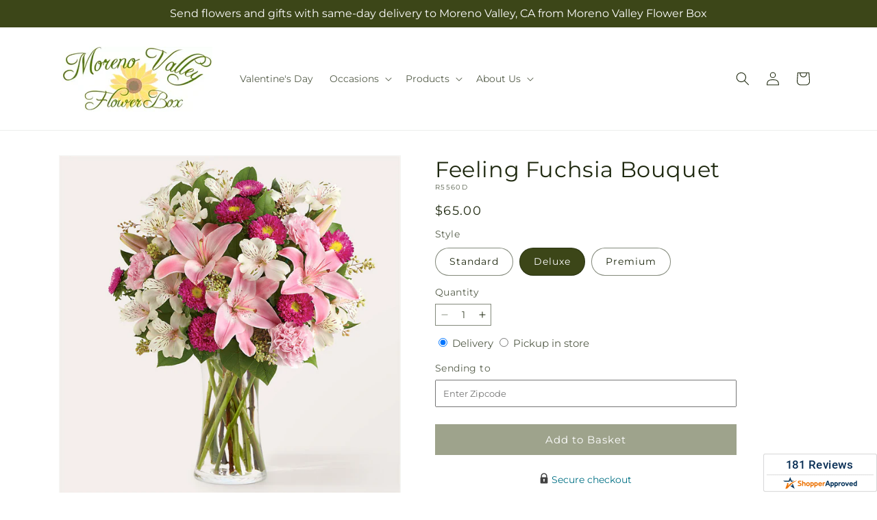

--- FILE ---
content_type: text/html; charset=utf-8
request_url: https://morenovalleyflowerbox.com/products/feeling-fuchsia-bouquet-prd-r5560?variant=44673396310173&section_id=template--20222706090141__main
body_size: 11476
content:
<section id="shopify-section-template--20222706090141__main" class="shopify-section section ftd-main-product"><script src="//morenovalleyflowerbox.com/cdn/shop/t/83/assets/dayjs.min.js?v=146331994358120058901767853835" defer="defer"></script>
<script src="//morenovalleyflowerbox.com/cdn/shop/t/83/assets/dayjs-utc.min.js?v=21853670281201569981767853835" defer="defer"></script>
<script src="//morenovalleyflowerbox.com/cdn/shop/t/83/assets/dayjs-timezone.min.js?v=143404463123059131011767853834" defer="defer"></script>
<script src="//morenovalleyflowerbox.com/cdn/shop/t/83/assets/dayjs-compare.min.js?v=170429091854722561851767853835" defer="defer"></script>
<script src="//morenovalleyflowerbox.com/cdn/shop/t/83/assets/dayjs-format.min.js?v=107140612696697062631767853836" defer="defer"></script>


<section
  id="MainProduct-template--20222706090141__main"
  class="page-width section-template--20222706090141__main-padding gradient color-scheme-1"
  data-section="template--20222706090141__main"
  data-product-id="7963620966557"
  data-update-url="true"
  data-url="/products/feeling-fuchsia-bouquet-prd-r5560"
  
    data-zoom-on-hover
  
>
  <link href="//morenovalleyflowerbox.com/cdn/shop/t/83/assets/section-main-product.css?v=67172036876768548111767853833" rel="stylesheet" type="text/css" media="all" />
  <link href="//morenovalleyflowerbox.com/cdn/shop/t/83/assets/ftd-section-main-product.css?v=84380129506450788211767853835" rel="stylesheet" type="text/css" media="all" />
  <link href="//morenovalleyflowerbox.com/cdn/shop/t/83/assets/component-accordion.css?v=140281534141990171611767853833" rel="stylesheet" type="text/css" media="all" />
  <link href="//morenovalleyflowerbox.com/cdn/shop/t/83/assets/component-price.css?v=175693878407596463691767853834" rel="stylesheet" type="text/css" media="all" />
  <link href="//morenovalleyflowerbox.com/cdn/shop/t/83/assets/component-slider.css?v=127501198930448460301767853834" rel="stylesheet" type="text/css" media="all" />
  <link href="//morenovalleyflowerbox.com/cdn/shop/t/83/assets/component-rating.css?v=36163645063599449881767853835" rel="stylesheet" type="text/css" media="all" />
  <link href="//morenovalleyflowerbox.com/cdn/shop/t/83/assets/component-deferred-media.css?v=7091629309437392741767853835" rel="stylesheet" type="text/css" media="all" />

  
    <link href="//morenovalleyflowerbox.com/cdn/shop/t/83/assets/component-product-variant-picker.css?v=26339001650995779211767853835" rel="stylesheet" type="text/css" media="all" />
    <link href="//morenovalleyflowerbox.com/cdn/shop/t/83/assets/component-swatch-input.css?v=141008503003294315641767853836" rel="stylesheet" type="text/css" media="all" />
    <link href="//morenovalleyflowerbox.com/cdn/shop/t/83/assets/component-swatch.css?v=68835163209551624561767853835" rel="stylesheet" type="text/css" media="all" />
  
<style data-shopify>.section-template--20222706090141__main-padding {
      padding-top: 27px;
      padding-bottom: 9px;
    }

    @media screen and (min-width: 750px) {
      .section-template--20222706090141__main-padding {
        padding-top: 36px;
        padding-bottom: 12px;
      }
    }</style><script src="//morenovalleyflowerbox.com/cdn/shop/t/83/assets/product-info.js?v=102847595110499246501767853834" defer="defer"></script>
  <script src="//morenovalleyflowerbox.com/cdn/shop/t/83/assets/product-form.js?v=78399781380020151501767853834" defer="defer"></script>
    <script id="EnableZoomOnHover-main" src="//morenovalleyflowerbox.com/cdn/shop/t/83/assets/magnify.js?v=60894966447080793111767853834" defer="defer"></script>
  


  <div class="product product--small product--left product--thumbnail product--mobile-hide grid grid--1-col grid--2-col-tablet">
    <div class="grid__item product__media-wrapper">
      
<media-gallery
  id="MediaGallery-template--20222706090141__main"
  role="region"
  
    class="product__column-sticky"
  
  aria-label="Gallery Viewer"
  data-desktop-layout="thumbnail"
>
  <div id="GalleryStatus-template--20222706090141__main" class="visually-hidden" role="status"></div>
  <slider-component id="GalleryViewer-template--20222706090141__main" class="slider-mobile-gutter">
    <a class="skip-to-content-link button visually-hidden quick-add-hidden" href="#ProductInfo-template--20222706090141__main">
      Skip to product information
    </a>
    <ul
      id="Slider-Gallery-template--20222706090141__main"
      class="product__media-list contains-media grid grid--peek list-unstyled slider slider--mobile"
      role="list"
    ><li
          id="Slide-template--20222706090141__main-31182851440797"
          class="product__media-item grid__item slider__slide is-active scroll-trigger animate--fade-in"
          data-media-id="template--20222706090141__main-31182851440797"
        >

<div
  class="product-media-container media-type-image media-fit-contain global-media-settings gradient constrain-height"
  style="--ratio: 1.0; --preview-ratio: 1.0;"
>
  <modal-opener
    class="product__modal-opener product__modal-opener--image"
    data-modal="#ProductModal-template--20222706090141__main"
  >
    <span
      class="product__media-icon motion-reduce quick-add-hidden product__media-icon--hover"
      aria-hidden="true"
    >
      
          <span class="svg-wrapper"><svg xmlns="http://www.w3.org/2000/svg" fill="none" class="icon icon-plus" viewBox="0 0 19 19"><path fill="currentColor" fill-rule="evenodd" d="M4.667 7.94a.5.5 0 0 1 .499-.501l5.534-.014a.5.5 0 1 1 .002 1l-5.534.014a.5.5 0 0 1-.5-.5" clip-rule="evenodd"/><path fill="currentColor" fill-rule="evenodd" d="M7.926 4.665a.5.5 0 0 1 .501.498l.014 5.534a.5.5 0 1 1-1 .003l-.014-5.534a.5.5 0 0 1 .499-.501" clip-rule="evenodd"/><path fill="currentColor" fill-rule="evenodd" d="M12.832 3.03a6.931 6.931 0 1 0-9.802 9.802 6.931 6.931 0 0 0 9.802-9.802M2.323 2.323a7.931 7.931 0 0 1 11.296 11.136l4.628 4.628a.5.5 0 0 1-.707.707l-4.662-4.662A7.932 7.932 0 0 1 2.323 2.323" clip-rule="evenodd"/></svg>
</span>
      
    </span>

<div class="loading__spinner hidden">
    <svg xmlns="http://www.w3.org/2000/svg" class="spinner" viewBox="0 0 66 66"><circle stroke-width="6" cx="33" cy="33" r="30" fill="none" class="path"/></svg>

  </div>
  <div class="product__media media media--transparent">
      <img src="//morenovalleyflowerbox.com/cdn/shop/files/R5560D_LOL_preset_mol-mx-tile-wide-sv-new.jpg?v=1743649375&amp;width=1946" alt="" srcset="//morenovalleyflowerbox.com/cdn/shop/files/R5560D_LOL_preset_mol-mx-tile-wide-sv-new.jpg?v=1743649375&amp;width=246 246w, //morenovalleyflowerbox.com/cdn/shop/files/R5560D_LOL_preset_mol-mx-tile-wide-sv-new.jpg?v=1743649375&amp;width=493 493w, //morenovalleyflowerbox.com/cdn/shop/files/R5560D_LOL_preset_mol-mx-tile-wide-sv-new.jpg?v=1743649375&amp;width=600 600w, //morenovalleyflowerbox.com/cdn/shop/files/R5560D_LOL_preset_mol-mx-tile-wide-sv-new.jpg?v=1743649375&amp;width=713 713w, //morenovalleyflowerbox.com/cdn/shop/files/R5560D_LOL_preset_mol-mx-tile-wide-sv-new.jpg?v=1743649375&amp;width=823 823w, //morenovalleyflowerbox.com/cdn/shop/files/R5560D_LOL_preset_mol-mx-tile-wide-sv-new.jpg?v=1743649375&amp;width=990 990w, //morenovalleyflowerbox.com/cdn/shop/files/R5560D_LOL_preset_mol-mx-tile-wide-sv-new.jpg?v=1743649375&amp;width=1100 1100w, //morenovalleyflowerbox.com/cdn/shop/files/R5560D_LOL_preset_mol-mx-tile-wide-sv-new.jpg?v=1743649375&amp;width=1206 1206w, //morenovalleyflowerbox.com/cdn/shop/files/R5560D_LOL_preset_mol-mx-tile-wide-sv-new.jpg?v=1743649375&amp;width=1346 1346w, //morenovalleyflowerbox.com/cdn/shop/files/R5560D_LOL_preset_mol-mx-tile-wide-sv-new.jpg?v=1743649375&amp;width=1426 1426w, //morenovalleyflowerbox.com/cdn/shop/files/R5560D_LOL_preset_mol-mx-tile-wide-sv-new.jpg?v=1743649375&amp;width=1646 1646w, //morenovalleyflowerbox.com/cdn/shop/files/R5560D_LOL_preset_mol-mx-tile-wide-sv-new.jpg?v=1743649375&amp;width=1946 1946w" width="1946" height="1946" class="image-magnify-hover" sizes="(min-width: 1200px) 495px, (min-width: 990px) calc(45.0vw - 10rem), (min-width: 750px) calc((100vw - 11.5rem) / 2), calc(100vw / 1 - 4rem)">
    </div>
    <button
      class="product__media-toggle quick-add-hidden product__media-zoom-hover"
      type="button"
      aria-haspopup="dialog"
      data-media-id="31182851440797"
    >
      <span class="visually-hidden">
        Open media 1 in modal
      </span>
    </button>
  </modal-opener></div>

        </li>
<li
            id="Slide-template--20222706090141__main-31182851408029"
            class="product__media-item grid__item slider__slide scroll-trigger animate--fade-in"
            data-media-id="template--20222706090141__main-31182851408029"
          >

<div
  class="product-media-container media-type-image media-fit-contain global-media-settings gradient constrain-height"
  style="--ratio: 1.0; --preview-ratio: 1.0;"
>
  <modal-opener
    class="product__modal-opener product__modal-opener--image"
    data-modal="#ProductModal-template--20222706090141__main"
  >
    <span
      class="product__media-icon motion-reduce quick-add-hidden product__media-icon--hover"
      aria-hidden="true"
    >
      
          <span class="svg-wrapper"><svg xmlns="http://www.w3.org/2000/svg" fill="none" class="icon icon-plus" viewBox="0 0 19 19"><path fill="currentColor" fill-rule="evenodd" d="M4.667 7.94a.5.5 0 0 1 .499-.501l5.534-.014a.5.5 0 1 1 .002 1l-5.534.014a.5.5 0 0 1-.5-.5" clip-rule="evenodd"/><path fill="currentColor" fill-rule="evenodd" d="M7.926 4.665a.5.5 0 0 1 .501.498l.014 5.534a.5.5 0 1 1-1 .003l-.014-5.534a.5.5 0 0 1 .499-.501" clip-rule="evenodd"/><path fill="currentColor" fill-rule="evenodd" d="M12.832 3.03a6.931 6.931 0 1 0-9.802 9.802 6.931 6.931 0 0 0 9.802-9.802M2.323 2.323a7.931 7.931 0 0 1 11.296 11.136l4.628 4.628a.5.5 0 0 1-.707.707l-4.662-4.662A7.932 7.932 0 0 1 2.323 2.323" clip-rule="evenodd"/></svg>
</span>
      
    </span>

<div class="loading__spinner hidden">
    <svg xmlns="http://www.w3.org/2000/svg" class="spinner" viewBox="0 0 66 66"><circle stroke-width="6" cx="33" cy="33" r="30" fill="none" class="path"/></svg>

  </div>
  <div class="product__media media media--transparent">
      <img src="//morenovalleyflowerbox.com/cdn/shop/files/R5560S_LOL_preset_mol-mx-tile-wide-sv-new.jpg?v=1743649375&amp;width=1946" alt="" srcset="//morenovalleyflowerbox.com/cdn/shop/files/R5560S_LOL_preset_mol-mx-tile-wide-sv-new.jpg?v=1743649375&amp;width=246 246w, //morenovalleyflowerbox.com/cdn/shop/files/R5560S_LOL_preset_mol-mx-tile-wide-sv-new.jpg?v=1743649375&amp;width=493 493w, //morenovalleyflowerbox.com/cdn/shop/files/R5560S_LOL_preset_mol-mx-tile-wide-sv-new.jpg?v=1743649375&amp;width=600 600w, //morenovalleyflowerbox.com/cdn/shop/files/R5560S_LOL_preset_mol-mx-tile-wide-sv-new.jpg?v=1743649375&amp;width=713 713w, //morenovalleyflowerbox.com/cdn/shop/files/R5560S_LOL_preset_mol-mx-tile-wide-sv-new.jpg?v=1743649375&amp;width=823 823w, //morenovalleyflowerbox.com/cdn/shop/files/R5560S_LOL_preset_mol-mx-tile-wide-sv-new.jpg?v=1743649375&amp;width=990 990w, //morenovalleyflowerbox.com/cdn/shop/files/R5560S_LOL_preset_mol-mx-tile-wide-sv-new.jpg?v=1743649375&amp;width=1100 1100w, //morenovalleyflowerbox.com/cdn/shop/files/R5560S_LOL_preset_mol-mx-tile-wide-sv-new.jpg?v=1743649375&amp;width=1206 1206w, //morenovalleyflowerbox.com/cdn/shop/files/R5560S_LOL_preset_mol-mx-tile-wide-sv-new.jpg?v=1743649375&amp;width=1346 1346w, //morenovalleyflowerbox.com/cdn/shop/files/R5560S_LOL_preset_mol-mx-tile-wide-sv-new.jpg?v=1743649375&amp;width=1426 1426w, //morenovalleyflowerbox.com/cdn/shop/files/R5560S_LOL_preset_mol-mx-tile-wide-sv-new.jpg?v=1743649375&amp;width=1646 1646w, //morenovalleyflowerbox.com/cdn/shop/files/R5560S_LOL_preset_mol-mx-tile-wide-sv-new.jpg?v=1743649375&amp;width=1946 1946w" width="1946" height="1946" loading="lazy" class="image-magnify-hover" sizes="(min-width: 1200px) 495px, (min-width: 990px) calc(45.0vw - 10rem), (min-width: 750px) calc((100vw - 11.5rem) / 2), calc(100vw / 1 - 4rem)">
    </div>
    <button
      class="product__media-toggle quick-add-hidden product__media-zoom-hover"
      type="button"
      aria-haspopup="dialog"
      data-media-id="31182851408029"
    >
      <span class="visually-hidden">
        Open media 2 in modal
      </span>
    </button>
  </modal-opener></div>

          </li>

<li
            id="Slide-template--20222706090141__main-31182851473565"
            class="product__media-item grid__item slider__slide scroll-trigger animate--fade-in"
            data-media-id="template--20222706090141__main-31182851473565"
          >

<div
  class="product-media-container media-type-image media-fit-contain global-media-settings gradient constrain-height"
  style="--ratio: 1.0; --preview-ratio: 1.0;"
>
  <modal-opener
    class="product__modal-opener product__modal-opener--image"
    data-modal="#ProductModal-template--20222706090141__main"
  >
    <span
      class="product__media-icon motion-reduce quick-add-hidden product__media-icon--hover"
      aria-hidden="true"
    >
      
          <span class="svg-wrapper"><svg xmlns="http://www.w3.org/2000/svg" fill="none" class="icon icon-plus" viewBox="0 0 19 19"><path fill="currentColor" fill-rule="evenodd" d="M4.667 7.94a.5.5 0 0 1 .499-.501l5.534-.014a.5.5 0 1 1 .002 1l-5.534.014a.5.5 0 0 1-.5-.5" clip-rule="evenodd"/><path fill="currentColor" fill-rule="evenodd" d="M7.926 4.665a.5.5 0 0 1 .501.498l.014 5.534a.5.5 0 1 1-1 .003l-.014-5.534a.5.5 0 0 1 .499-.501" clip-rule="evenodd"/><path fill="currentColor" fill-rule="evenodd" d="M12.832 3.03a6.931 6.931 0 1 0-9.802 9.802 6.931 6.931 0 0 0 9.802-9.802M2.323 2.323a7.931 7.931 0 0 1 11.296 11.136l4.628 4.628a.5.5 0 0 1-.707.707l-4.662-4.662A7.932 7.932 0 0 1 2.323 2.323" clip-rule="evenodd"/></svg>
</span>
      
    </span>

<div class="loading__spinner hidden">
    <svg xmlns="http://www.w3.org/2000/svg" class="spinner" viewBox="0 0 66 66"><circle stroke-width="6" cx="33" cy="33" r="30" fill="none" class="path"/></svg>

  </div>
  <div class="product__media media media--transparent">
      <img src="//morenovalleyflowerbox.com/cdn/shop/files/R5560P_LOL_preset_mol-mx-tile-wide-sv-new.jpg?v=1743649374&amp;width=1946" alt="" srcset="//morenovalleyflowerbox.com/cdn/shop/files/R5560P_LOL_preset_mol-mx-tile-wide-sv-new.jpg?v=1743649374&amp;width=246 246w, //morenovalleyflowerbox.com/cdn/shop/files/R5560P_LOL_preset_mol-mx-tile-wide-sv-new.jpg?v=1743649374&amp;width=493 493w, //morenovalleyflowerbox.com/cdn/shop/files/R5560P_LOL_preset_mol-mx-tile-wide-sv-new.jpg?v=1743649374&amp;width=600 600w, //morenovalleyflowerbox.com/cdn/shop/files/R5560P_LOL_preset_mol-mx-tile-wide-sv-new.jpg?v=1743649374&amp;width=713 713w, //morenovalleyflowerbox.com/cdn/shop/files/R5560P_LOL_preset_mol-mx-tile-wide-sv-new.jpg?v=1743649374&amp;width=823 823w, //morenovalleyflowerbox.com/cdn/shop/files/R5560P_LOL_preset_mol-mx-tile-wide-sv-new.jpg?v=1743649374&amp;width=990 990w, //morenovalleyflowerbox.com/cdn/shop/files/R5560P_LOL_preset_mol-mx-tile-wide-sv-new.jpg?v=1743649374&amp;width=1100 1100w, //morenovalleyflowerbox.com/cdn/shop/files/R5560P_LOL_preset_mol-mx-tile-wide-sv-new.jpg?v=1743649374&amp;width=1206 1206w, //morenovalleyflowerbox.com/cdn/shop/files/R5560P_LOL_preset_mol-mx-tile-wide-sv-new.jpg?v=1743649374&amp;width=1346 1346w, //morenovalleyflowerbox.com/cdn/shop/files/R5560P_LOL_preset_mol-mx-tile-wide-sv-new.jpg?v=1743649374&amp;width=1426 1426w, //morenovalleyflowerbox.com/cdn/shop/files/R5560P_LOL_preset_mol-mx-tile-wide-sv-new.jpg?v=1743649374&amp;width=1646 1646w, //morenovalleyflowerbox.com/cdn/shop/files/R5560P_LOL_preset_mol-mx-tile-wide-sv-new.jpg?v=1743649374&amp;width=1946 1946w" width="1946" height="1946" loading="lazy" class="image-magnify-hover" sizes="(min-width: 1200px) 495px, (min-width: 990px) calc(45.0vw - 10rem), (min-width: 750px) calc((100vw - 11.5rem) / 2), calc(100vw / 1 - 4rem)">
    </div>
    <button
      class="product__media-toggle quick-add-hidden product__media-zoom-hover"
      type="button"
      aria-haspopup="dialog"
      data-media-id="31182851473565"
    >
      <span class="visually-hidden">
        Open media 3 in modal
      </span>
    </button>
  </modal-opener></div>

          </li></ul><div class="slider-buttons quick-add-hidden">
        <button
          type="button"
          class="slider-button slider-button--prev"
          name="previous"
          aria-label="Slide left"
        >
          <span class="svg-wrapper"><svg class="icon icon-caret" viewBox="0 0 10 6"><path fill="currentColor" fill-rule="evenodd" d="M9.354.646a.5.5 0 0 0-.708 0L5 4.293 1.354.646a.5.5 0 0 0-.708.708l4 4a.5.5 0 0 0 .708 0l4-4a.5.5 0 0 0 0-.708" clip-rule="evenodd"/></svg>
</span>
        </button>
        <div class="slider-counter caption">
          <span class="slider-counter--current">1</span>
          <span aria-hidden="true"> / </span>
          <span class="visually-hidden">of</span>
          <span class="slider-counter--total">3</span>
        </div>
        <button
          type="button"
          class="slider-button slider-button--next"
          name="next"
          aria-label="Slide right"
        >
          <span class="svg-wrapper"><svg class="icon icon-caret" viewBox="0 0 10 6"><path fill="currentColor" fill-rule="evenodd" d="M9.354.646a.5.5 0 0 0-.708 0L5 4.293 1.354.646a.5.5 0 0 0-.708.708l4 4a.5.5 0 0 0 .708 0l4-4a.5.5 0 0 0 0-.708" clip-rule="evenodd"/></svg>
</span>
        </button>
      </div></slider-component><slider-component
      id="GalleryThumbnails-template--20222706090141__main"
      class="thumbnail-slider slider-mobile-gutter quick-add-hidden small-hide thumbnail-slider--no-slide"
    >
      <button
        type="button"
        class="slider-button slider-button--prev small-hide medium-hide large-up-hide"
        name="previous"
        aria-label="Slide left"
        aria-controls="GalleryThumbnails-template--20222706090141__main"
        data-step="3"
      >
        <span class="svg-wrapper"><svg class="icon icon-caret" viewBox="0 0 10 6"><path fill="currentColor" fill-rule="evenodd" d="M9.354.646a.5.5 0 0 0-.708 0L5 4.293 1.354.646a.5.5 0 0 0-.708.708l4 4a.5.5 0 0 0 .708 0l4-4a.5.5 0 0 0 0-.708" clip-rule="evenodd"/></svg>
</span>
      </button>
      <ul
        id="Slider-Thumbnails-template--20222706090141__main"
        class="thumbnail-list list-unstyled slider slider--mobile"
      ><li
            id="Slide-Thumbnails-template--20222706090141__main-1"
            class="thumbnail-list__item slider__slide"
            data-target="template--20222706090141__main-31182851408029"
            data-media-position="1"
          ><button
              class="thumbnail global-media-settings global-media-settings--no-shadow"
              aria-label="Load image 1 in gallery view"
              
              data-section="template--20222706090141__main-1-0"
              aria-controls="GalleryViewer-template--20222706090141__main"
              aria-describedby="Thumbnail-template--20222706090141__main-1
"
            >
              <img src="//morenovalleyflowerbox.com/cdn/shop/files/R5560S_LOL_preset_mol-mx-tile-wide-sv-new.jpg?v=1743649375&amp;width=416" alt="Feeling Fuchsia Bouquet" srcset="//morenovalleyflowerbox.com/cdn/shop/files/R5560S_LOL_preset_mol-mx-tile-wide-sv-new.jpg?v=1743649375&amp;width=54 54w, //morenovalleyflowerbox.com/cdn/shop/files/R5560S_LOL_preset_mol-mx-tile-wide-sv-new.jpg?v=1743649375&amp;width=74 74w, //morenovalleyflowerbox.com/cdn/shop/files/R5560S_LOL_preset_mol-mx-tile-wide-sv-new.jpg?v=1743649375&amp;width=104 104w, //morenovalleyflowerbox.com/cdn/shop/files/R5560S_LOL_preset_mol-mx-tile-wide-sv-new.jpg?v=1743649375&amp;width=162 162w, //morenovalleyflowerbox.com/cdn/shop/files/R5560S_LOL_preset_mol-mx-tile-wide-sv-new.jpg?v=1743649375&amp;width=208 208w, //morenovalleyflowerbox.com/cdn/shop/files/R5560S_LOL_preset_mol-mx-tile-wide-sv-new.jpg?v=1743649375&amp;width=324 324w, //morenovalleyflowerbox.com/cdn/shop/files/R5560S_LOL_preset_mol-mx-tile-wide-sv-new.jpg?v=1743649375&amp;width=416 416w" width="416" height="416" loading="lazy" sizes="(min-width: 1200px) calc((495 - 4rem) / 4),
          (min-width: 990px) calc((45.0vw - 4rem) / 4),
          (min-width: 750px) calc((100vw - 15rem) / 8),
          calc((100vw - 8rem) / 3)" id="Thumbnail-template--20222706090141__main-1
">
            </button>
          </li><li
            id="Slide-Thumbnails-template--20222706090141__main-2"
            class="thumbnail-list__item slider__slide"
            data-target="template--20222706090141__main-31182851440797"
            data-media-position="2"
          ><button
              class="thumbnail global-media-settings global-media-settings--no-shadow"
              aria-label="Load image 2 in gallery view"
              
                aria-current="true"
              
              data-section="template--20222706090141__main-1-1"
              aria-controls="GalleryViewer-template--20222706090141__main"
              aria-describedby="Thumbnail-template--20222706090141__main-2
"
            >
              <img src="//morenovalleyflowerbox.com/cdn/shop/files/R5560D_LOL_preset_mol-mx-tile-wide-sv-new.jpg?v=1743649375&amp;width=416" alt="Feeling Fuchsia Bouquet" srcset="//morenovalleyflowerbox.com/cdn/shop/files/R5560D_LOL_preset_mol-mx-tile-wide-sv-new.jpg?v=1743649375&amp;width=54 54w, //morenovalleyflowerbox.com/cdn/shop/files/R5560D_LOL_preset_mol-mx-tile-wide-sv-new.jpg?v=1743649375&amp;width=74 74w, //morenovalleyflowerbox.com/cdn/shop/files/R5560D_LOL_preset_mol-mx-tile-wide-sv-new.jpg?v=1743649375&amp;width=104 104w, //morenovalleyflowerbox.com/cdn/shop/files/R5560D_LOL_preset_mol-mx-tile-wide-sv-new.jpg?v=1743649375&amp;width=162 162w, //morenovalleyflowerbox.com/cdn/shop/files/R5560D_LOL_preset_mol-mx-tile-wide-sv-new.jpg?v=1743649375&amp;width=208 208w, //morenovalleyflowerbox.com/cdn/shop/files/R5560D_LOL_preset_mol-mx-tile-wide-sv-new.jpg?v=1743649375&amp;width=324 324w, //morenovalleyflowerbox.com/cdn/shop/files/R5560D_LOL_preset_mol-mx-tile-wide-sv-new.jpg?v=1743649375&amp;width=416 416w" width="416" height="416" loading="lazy" sizes="(min-width: 1200px) calc((495 - 4rem) / 4),
          (min-width: 990px) calc((45.0vw - 4rem) / 4),
          (min-width: 750px) calc((100vw - 15rem) / 8),
          calc((100vw - 8rem) / 3)" id="Thumbnail-template--20222706090141__main-2
">
            </button>
          </li><li
            id="Slide-Thumbnails-template--20222706090141__main-3"
            class="thumbnail-list__item slider__slide"
            data-target="template--20222706090141__main-31182851473565"
            data-media-position="3"
          ><button
              class="thumbnail global-media-settings global-media-settings--no-shadow"
              aria-label="Load image 3 in gallery view"
              
              data-section="template--20222706090141__main-1-2"
              aria-controls="GalleryViewer-template--20222706090141__main"
              aria-describedby="Thumbnail-template--20222706090141__main-3
"
            >
              <img src="//morenovalleyflowerbox.com/cdn/shop/files/R5560P_LOL_preset_mol-mx-tile-wide-sv-new.jpg?v=1743649374&amp;width=416" alt="Feeling Fuchsia Bouquet" srcset="//morenovalleyflowerbox.com/cdn/shop/files/R5560P_LOL_preset_mol-mx-tile-wide-sv-new.jpg?v=1743649374&amp;width=54 54w, //morenovalleyflowerbox.com/cdn/shop/files/R5560P_LOL_preset_mol-mx-tile-wide-sv-new.jpg?v=1743649374&amp;width=74 74w, //morenovalleyflowerbox.com/cdn/shop/files/R5560P_LOL_preset_mol-mx-tile-wide-sv-new.jpg?v=1743649374&amp;width=104 104w, //morenovalleyflowerbox.com/cdn/shop/files/R5560P_LOL_preset_mol-mx-tile-wide-sv-new.jpg?v=1743649374&amp;width=162 162w, //morenovalleyflowerbox.com/cdn/shop/files/R5560P_LOL_preset_mol-mx-tile-wide-sv-new.jpg?v=1743649374&amp;width=208 208w, //morenovalleyflowerbox.com/cdn/shop/files/R5560P_LOL_preset_mol-mx-tile-wide-sv-new.jpg?v=1743649374&amp;width=324 324w, //morenovalleyflowerbox.com/cdn/shop/files/R5560P_LOL_preset_mol-mx-tile-wide-sv-new.jpg?v=1743649374&amp;width=416 416w" width="416" height="416" loading="lazy" sizes="(min-width: 1200px) calc((495 - 4rem) / 4),
          (min-width: 990px) calc((45.0vw - 4rem) / 4),
          (min-width: 750px) calc((100vw - 15rem) / 8),
          calc((100vw - 8rem) / 3)" id="Thumbnail-template--20222706090141__main-3
">
            </button>
          </li></ul>
      <button
        type="button"
        class="slider-button slider-button--next small-hide medium-hide large-up-hide"
        name="next"
        aria-label="Slide right"
        aria-controls="GalleryThumbnails-template--20222706090141__main"
        data-step="3"
      >
        <span class="svg-wrapper"><svg class="icon icon-caret" viewBox="0 0 10 6"><path fill="currentColor" fill-rule="evenodd" d="M9.354.646a.5.5 0 0 0-.708 0L5 4.293 1.354.646a.5.5 0 0 0-.708.708l4 4a.5.5 0 0 0 .708 0l4-4a.5.5 0 0 0 0-.708" clip-rule="evenodd"/></svg>
</span>
      </button>
    </slider-component></media-gallery>

    </div>
    <div class="product__info-wrapper grid__item scroll-trigger animate--slide-in">
      <product-info
        id="ProductInfo-template--20222706090141__main"
        data-section="template--20222706090141__main"
        data-master-sku="R5560"
        class="product__info-container product__column-sticky"
      ><div class="product__title" >
                <h1>Feeling Fuchsia Bouquet</h1>
                <a href="/products/feeling-fuchsia-bouquet-prd-r5560" class="product__title">
                  <h2 class="h1">
                    Feeling Fuchsia Bouquet
                  </h2>
                </a>
              </div><p
                class="product__sku caption-with-letter-spacing"
                id="Sku-template--20222706090141__main"
                role="status"
                
              >
                <span class="visually-hidden">SKU:</span>
                <span class="sku">R5560D</span>
              </p>
              <div class="product-review"></div>
              <p class="product__info--error availability-error"></p>
                <div id="price-template--20222706090141__main" role="status" >
<div
    class="
      prices price--large price--show-badge"
  >
    <div class="price__container" data-testid="product-price"><div class="price__regular"><span class="visually-hidden visually-hidden--inline">Regular price</span>
          <span class="price-item price-item--regular">
            $65.00
          </span></div>
      <div class="price__sale">
            <span class="visually-hidden visually-hidden--inline">Regular price</span>
            <span>
              <s class="price-item price-item--regular">
                
                  $65.00
                
              </s>
            </span><span class="visually-hidden visually-hidden--inline">Sale price</span>
          <p class="price-item price-item--sale price-item--last inline-compare-price">
            $65.00
          </p></div>
      <small class="unit-price caption hidden">
        <span class="visually-hidden">Unit price</span>
        <span class="price-item price-item--last">
          <span></span>
          <span aria-hidden="true">/</span>
          <span class="visually-hidden">&nbsp;per&nbsp;</span>
          <span>
          </span>
        </span>
      </small>
    </div><span class="badge price__badge-sale color-scheme-5">
        Sale
      </span>

      <span class="badge price__badge-sold-out color-scheme-3">
        Sold out
      </span></div>

</div><div ><form method="post" action="/cart/add" id="product-form-installment-template--20222706090141__main" accept-charset="UTF-8" class="installment caption-large" enctype="multipart/form-data"><input type="hidden" name="form_type" value="product" /><input type="hidden" name="utf8" value="✓" /><input type="hidden" name="id" value="44673396310173">
                    <input type="hidden" name="in_store_pickup" value="false">
                    <input type="hidden" name="store_pickup_enabled" value="true">
                    <input type="hidden" name="is_dropship" value="false">
                    
<input type="hidden" name="product-id" value="7963620966557" /><input type="hidden" name="section-id" value="template--20222706090141__main" /></form></div>
              

                
<variant-radios
      id="variant-radios-template--20222706090141__main"
      class="no-js-hidden"
      data-section="template--20222706090141__main"
      data-url="/products/feeling-fuchsia-bouquet-prd-r5560"
      
      
    ><fieldset class="js product-form__input" data-testid="product-variant">
            <legend class="form__label">Style
</legend>
            
<input
      type="radio"
      id="template--20222706090141__main-1-0"
      name="Style-1
"
      value="Standard"
      form="product-form-template--20222706090141__main"
      
      
      data-product-url=""
    data-option-value-id="2629885132957"
    >
    <label for="template--20222706090141__main-1-0">
      
        Standard
      <span class="visually-hidden label-unavailable">Variant sold out or unavailable</span>
    </label><input
      type="radio"
      id="template--20222706090141__main-1-1"
      name="Style-1
"
      value="Deluxe"
      form="product-form-template--20222706090141__main"
      
        checked
      
      
      data-product-url=""
    data-option-value-id="2629885165725"
    >
    <label for="template--20222706090141__main-1-1">
      
        Deluxe
      <span class="visually-hidden label-unavailable">Variant sold out or unavailable</span>
    </label><input
      type="radio"
      id="template--20222706090141__main-1-2"
      name="Style-1
"
      value="Premium"
      form="product-form-template--20222706090141__main"
      
      
      data-product-url=""
    data-option-value-id="2629885198493"
    >
    <label for="template--20222706090141__main-1-2">
      
        Premium
      <span class="visually-hidden label-unavailable">Variant sold out or unavailable</span>
    </label>
          </fieldset><script type="application/json">
        [{"id":44673396277405,"title":"Standard","option1":"Standard","option2":null,"option3":null,"sku":"R5560S","requires_shipping":true,"taxable":true,"featured_image":{"id":39551813124253,"product_id":7963620966557,"position":1,"created_at":"2025-04-02T20:02:53-07:00","updated_at":"2025-04-02T20:02:55-07:00","alt":null,"width":1024,"height":1024,"src":"\/\/morenovalleyflowerbox.com\/cdn\/shop\/files\/R5560S_LOL_preset_mol-mx-tile-wide-sv-new.jpg?v=1743649375","variant_ids":[44673396277405]},"available":true,"name":"Feeling Fuchsia Bouquet - Standard","public_title":"Standard","options":["Standard"],"price":5500,"weight":0,"compare_at_price":5500,"inventory_management":null,"barcode":null,"featured_media":{"alt":null,"id":31182851408029,"position":1,"preview_image":{"aspect_ratio":1.0,"height":1024,"width":1024,"src":"\/\/morenovalleyflowerbox.com\/cdn\/shop\/files\/R5560S_LOL_preset_mol-mx-tile-wide-sv-new.jpg?v=1743649375"}},"requires_selling_plan":false,"selling_plan_allocations":[],"quantity_rule":{"min":1,"max":null,"increment":1}},{"id":44673396310173,"title":"Deluxe","option1":"Deluxe","option2":null,"option3":null,"sku":"R5560D","requires_shipping":true,"taxable":true,"featured_image":{"id":39551813222557,"product_id":7963620966557,"position":2,"created_at":"2025-04-02T20:02:53-07:00","updated_at":"2025-04-02T20:02:55-07:00","alt":null,"width":1024,"height":1024,"src":"\/\/morenovalleyflowerbox.com\/cdn\/shop\/files\/R5560D_LOL_preset_mol-mx-tile-wide-sv-new.jpg?v=1743649375","variant_ids":[44673396310173]},"available":true,"name":"Feeling Fuchsia Bouquet - Deluxe","public_title":"Deluxe","options":["Deluxe"],"price":6500,"weight":0,"compare_at_price":6500,"inventory_management":null,"barcode":null,"featured_media":{"alt":null,"id":31182851440797,"position":2,"preview_image":{"aspect_ratio":1.0,"height":1024,"width":1024,"src":"\/\/morenovalleyflowerbox.com\/cdn\/shop\/files\/R5560D_LOL_preset_mol-mx-tile-wide-sv-new.jpg?v=1743649375"}},"requires_selling_plan":false,"selling_plan_allocations":[],"quantity_rule":{"min":1,"max":null,"increment":1}},{"id":44673396342941,"title":"Premium","option1":"Premium","option2":null,"option3":null,"sku":"R5560P","requires_shipping":true,"taxable":true,"featured_image":{"id":39551812960413,"product_id":7963620966557,"position":3,"created_at":"2025-04-02T20:02:53-07:00","updated_at":"2025-04-02T20:02:54-07:00","alt":null,"width":1024,"height":1024,"src":"\/\/morenovalleyflowerbox.com\/cdn\/shop\/files\/R5560P_LOL_preset_mol-mx-tile-wide-sv-new.jpg?v=1743649374","variant_ids":[44673396342941]},"available":true,"name":"Feeling Fuchsia Bouquet - Premium","public_title":"Premium","options":["Premium"],"price":7500,"weight":0,"compare_at_price":7500,"inventory_management":null,"barcode":null,"featured_media":{"alt":null,"id":31182851473565,"position":3,"preview_image":{"aspect_ratio":1.0,"height":1024,"width":1024,"src":"\/\/morenovalleyflowerbox.com\/cdn\/shop\/files\/R5560P_LOL_preset_mol-mx-tile-wide-sv-new.jpg?v=1743649374"}},"requires_selling_plan":false,"selling_plan_allocations":[],"quantity_rule":{"min":1,"max":null,"increment":1}}]
      </script>
    </variant-radios>
              
<div
                id="Quantity-Form-template--20222706090141__main"
                class="product-form__input product-form__quantity  "
                
              >
                
                

                <label class="quantity__label form__label" for="Quantity-template--20222706090141__main">
                  Quantity
                  <span class="quantity__rules-cart hidden">

<div class="loading__spinner hidden">
    <svg xmlns="http://www.w3.org/2000/svg" class="spinner" viewBox="0 0 66 66"><circle stroke-width="6" cx="33" cy="33" r="30" fill="none" class="path"/></svg>

  </div>
  <span
                      >(<span class="quantity-cart">0</span> in cart)</span
                    >
                  </span>
                </label>
                <div class="price-per-item__container">
                  <quantity-input class="quantity" data-url="/products/feeling-fuchsia-bouquet-prd-r5560" data-section="template--20222706090141__main">
                    <button class="quantity__button" name="minus" type="button">
                      <span class="visually-hidden">Decrease quantity for Feeling Fuchsia Bouquet</span>
                      <span class="svg-wrapper"><svg xmlns="http://www.w3.org/2000/svg" fill="none" class="icon icon-minus" viewBox="0 0 10 2"><path fill="currentColor" fill-rule="evenodd" d="M.5 1C.5.7.7.5 1 .5h8a.5.5 0 1 1 0 1H1A.5.5 0 0 1 .5 1" clip-rule="evenodd"/></svg>
</span>
                    </button>
                    <input
                      disabled="true"
                      class="quantity__input"
                      type="number"
                      name="quantity"
                      id="Quantity-template--20222706090141__main"
                      data-min="1"
                      min="1"
                      step="1"
                      value="1"
                      form="product-form-template--20222706090141__main"
                    >
                    <button class="quantity__button" name="plus" type="button">
                      <span class="visually-hidden">Increase quantity for Feeling Fuchsia Bouquet</span>
                      <span class="svg-wrapper"><svg xmlns="http://www.w3.org/2000/svg" fill="none" class="icon icon-plus" viewBox="0 0 10 10"><path fill="currentColor" fill-rule="evenodd" d="M1 4.51a.5.5 0 0 0 0 1h3.5l.01 3.5a.5.5 0 0 0 1-.01V5.5l3.5-.01a.5.5 0 0 0-.01-1H5.5L5.49.99a.5.5 0 0 0-1 .01v3.5l-3.5.01z" clip-rule="evenodd"/></svg>
</span>
                    </button>
                  </quantity-input></div>
                <div class="quantity__rules caption" id="Quantity-Rules-template--20222706090141__main"></div></div><div class="product__date-wrapper">
                    <link href="//morenovalleyflowerbox.com/cdn/shop/t/83/assets/litepicker.css?v=22239991273395494851767853835" rel="stylesheet" type="text/css" media="all" />
<script src="//morenovalleyflowerbox.com/cdn/shop/t/83/assets/litepicker.js?v=47183412848283267401767853835" defer="defer"></script>
<script src="//morenovalleyflowerbox.com/cdn/shop/t/83/assets/ftd-date-picker.js?v=21069361337201345051767853836" defer="defer" type="module"></script>
<script>
  window.date_picker_labels = {
    "pickup_date":"Pickup Date",
    "delivery_date":"Delivery Date",
    "available_for_local_delivery_only":"Available for local delivery only",
    "available_for_instore_pickup_only":"Available for in-store pickup only",
    "available_for_pickup_only_sameday":"This product is no longer available for same-day delivery, but is available to pickup in store today",
    "available_for_pickup_only_futureday":"This product is not available for delivery on selected date, but is available to pickup in store",
    "unavailable_for_purchase_error":"This product is currently unavailable for purchase",
    "invalid_zipcode":"Please enter a valid zipcode",
    "unavailable_zipcode_error":"This product is currently unavailable for the zip code entered",
  }
</script>






<div class="product__delivery_method">
  <div
    data-testid="product-delivery-method"
    
  >
    <input
      type="radio"
      id="template--20222706090141__main-delivery-method-0"
      name="delivery-method"
      value="delivery"
      
        checked
      
    >
    <label
      class="delivery_method_title"
      for="template--20222706090141__main-delivery-method-0"
    >Delivery<span class="visually-hidden">Delivery</span>
    </label>
    <input
      type="radio"
      id="template--20222706090141__main-delivery-method-1"
      name="delivery-method"
      value="pickup"
      
    >
    <label
      class="delivery_method_title"
      for="template--20222706090141__main-delivery-method-1"
    >Pickup in store<span class="visually-hidden">Pickup in store</span>
    </label>
  </div>
</div>
<div
  class="product__zip-code product-form__input hidden"
>
  <div>
    <label
      class="zip_code-title form__label"
      for="template--20222706090141__main-zip-code"
    >Sending to<span class="visually-hidden">Sending to</span>
    </label>
  </div>
  <div class="">
    <input
      type="text"
      id="template--20222706090141__main-zip-code"
      name="zip-code"
      value=""
      placeholder="Enter Zipcode"
    >
  </div>
</div>







<div class="product__date availability-text hidden">
  <div class="pickup-available-text hidden">
    <p>The next available pick up time is<span id="product-pickup-date"></span>
    </p>
    <label for="litepicker" class="form__label delivery__label">Pickup Date</label>
  </div>
  <div class="delivery-available-text">
    <label for="litepicker" class="form__label delivery__label">Delivery Date</label></div>
  <div class="field" data-testid="calendar-date">
    <input readonly class="field__input" id="litepicker" type="text" value="MM/DD/YYYY">
    <input class="datepicker" type="hidden" value="">
    <input class="delivery-type" type="hidden" value="domestic">
    <span class="input__icon-calendar input--spinner__icon">
      <span class="svg-wrapper"><svg
  aria-hidden="true"
  focusable="false"
  class="spinner"
  viewBox="0 0 66 66"
  xmlns="http://www.w3.org/2000/svg"
  width="20"
  height="20"
>
  <circle class="path" fill="none" stroke-width="4" cx="33" cy="33" r="30"></circle>
</svg>
</span>
    </span>

    <span class="input__icon-calendar input--date__icon hidden">
      <svg
    aria-hidden="true"
    width="20"
    height="18"
    focusable="false"
    data-prefix="far"
    data-icon="calendar"
    class="svg-inline--fa fa-calendar fa-w-14"
    role="img"
    xmlns="http://www.w3.org/2000/svg"
    viewBox="0 0 448 512"
  >
    <path fill="#3c4619" d="M400 64h-48V12c0-6.6-5.4-12-12-12h-40c-6.6 0-12 5.4-12 12v52H160V12c0-6.6-5.4-12-12-12h-40c-6.6 0-12 5.4-12 12v52H48C21.5 64 0 85.5 0 112v352c0 26.5 21.5 48 48 48h352c26.5 0 48-21.5 48-48V112c0-26.5-21.5-48-48-48zm-6 400H54c-3.3 0-6-2.7-6-6V160h352v298c0 3.3-2.7 6-6 6z"></path>
  </svg>
    </span>

    
    
    <ftd-date-picker
      data-dropship="false"
      data-expedited-enabled=""
      data-ground-enabled=""
      data-pickup="true"
      data-unified-calendar="false"
      data-instore-pickup-only="false"
      data-local-delivery-only="false"
      data-product-sku="R5560D"
      init-date=""
    />
    <div class="calendar-footer hidden">
      <div class="calendar-footer-container">
        
          <div class="calendar-footer-tile shipping-fee-label">
            <div>
              <img
                src="//morenovalleyflowerbox.com/cdn/shop/t/83/assets/delivery.png?v=18461259553884190261767853834"
                alt=""
                width="25"
                height="25"
              >
            </div>
            
              <div>Delivery fees starting at <span> - </span><span class="fees">$12.00</span>
              </div>
            
          </div>
        
        
        
        <div class="calendar-footer-tile seasonal-pricing-label hidden">
          <div class="color-code seasonal-pricing-cirlce"></div>
          <div>Seasonal Pricing</div>
        </div>
        <span class="preview-date-range hidden"></span>
      </div>
    </div>
  </div>
</div>
<div class="product__info--error date-error"></div>

                  </div><div class="product__addons-wrapper hidden">
                <script>

  window.productLookup = {
      "R5560": {
        "title": "Feeling Fuchsia Bouquet",
        "image": "https:\/\/morenovalleyflowerbox.com\/cdn\/shop\/files\/R5560S_LOL_preset_mol-mx-tile-wide-sv-new.jpg?v=1743649375\u0026width=60",
        "prices": {"R5560": {
            regular_price: "$55.00",
            sale_price: "$55.00",
          },
          "R5560S": {
            regular_price: "$55.00",
            sale_price: "$55.00",
          },
          "R5560D": {
            regular_price: "$65.00",
            sale_price: "$65.00",
          },
          "R5560P": {
            regular_price: "$75.00",
            sale_price: "$75.00",
          }
        },
        "personalTouchAddons": [],
        "addons": ["GC","A","CKJ","BDAYPK","BKJ"]
      }};

  
  window.addonLookup = {
      "GC": {
        "title": "Greeting Card",
        "handle": "greeting-card-prd-gc",
        "defaultVariant": "GC-A",
        "isSoldOut": false,
        "addonType" : null,
        "localDelOnly": false,
        "variants": [
          {
            "id": 42889610854557,
            "sku": "GC-A",
            "title": "Anniversary",
            "price": "4.99",
            "compare_at_price": "4.99",
            "image": "https:\/\/morenovalleyflowerbox.com\/cdn\/shop\/files\/RC127_preset_ftd-mini-cart-80-old_95a43343-3aa4-41af-b9ca-a3641dadae5a.jpg?v=1737962090\u0026width=75"
          },
          {
            "id": 42889610887325,
            "sku": "GC-B",
            "title": "Birthday",
            "price": "4.99",
            "compare_at_price": "4.99",
            "image": "https:\/\/morenovalleyflowerbox.com\/cdn\/shop\/files\/RC127_preset_ftd-mini-cart-80-old.jpg?v=1737962090\u0026width=75"
          },
          {
            "id": 42889610920093,
            "sku": "GC-C",
            "title": "Congratulations",
            "price": "4.99",
            "compare_at_price": "4.99",
            "image": "https:\/\/morenovalleyflowerbox.com\/cdn\/shop\/files\/RC127_preset_ftd-mini-cart-80-old_84688827-edec-41d0-93b0-e59739ccfc37.jpg?v=1737962090\u0026width=75"
          },
          {
            "id": 42889610952861,
            "sku": "GC-D",
            "title": "Love and Romance",
            "price": "4.99",
            "compare_at_price": "4.99",
            "image": "https:\/\/morenovalleyflowerbox.com\/cdn\/shop\/files\/RC127_preset_ftd-mini-cart-80-old_68672bef-df4d-49ad-a019-8d227e39aafa.jpg?v=1737962090\u0026width=75"
          },
          {
            "id": 42889610985629,
            "sku": "GC-E",
            "title": "New Baby",
            "price": "4.99",
            "compare_at_price": "4.99",
            "image": "https:\/\/morenovalleyflowerbox.com\/cdn\/shop\/files\/RC127_preset_ftd-mini-cart-80-old_33ac621a-bd20-4582-ac8e-75aed50597cc.jpg?v=1737962090\u0026width=75"
          },
          {
            "id": 42889611018397,
            "sku": "GC-F",
            "title": "Sympathy",
            "price": "4.99",
            "compare_at_price": "4.99",
            "image": "https:\/\/morenovalleyflowerbox.com\/cdn\/shop\/files\/RC127_preset_ftd-mini-cart-80-old_2b5ae481-bbd0-4b81-a19d-c8c5c84ba099.jpg?v=1737962090\u0026width=75"
          },
          {
            "id": 42889611051165,
            "sku": "GC-G",
            "title": "Thank You",
            "price": "4.99",
            "compare_at_price": "4.99",
            "image": "https:\/\/morenovalleyflowerbox.com\/cdn\/shop\/files\/RC127_preset_ftd-mini-cart-80-old_e9a2d9d4-58f3-4b41-964c-21c125f45ae8.jpg?v=1737962090\u0026width=75"
          },
          {
            "id": 42889611083933,
            "sku": "GC-H",
            "title": "Thinking of You",
            "price": "4.99",
            "compare_at_price": "4.99",
            "image": "https:\/\/morenovalleyflowerbox.com\/cdn\/shop\/files\/RC127_preset_ftd-mini-cart-80-old_b85450b9-5b63-4799-ae95-e0384ae86f15.jpg?v=1737962090\u0026width=75"
          },
          {
            "id": 42889611116701,
            "sku": "GC-I",
            "title": "Other",
            "price": "4.99",
            "compare_at_price": "4.99",
            "image": "https:\/\/morenovalleyflowerbox.com\/cdn\/shop\/files\/RC127_preset_ftd-mini-cart-80-old_78592bb3-abcd-4963-a59e-cc3990972d77.jpg?v=1737962090\u0026width=75"
          }
        ]},
      "A": {
        "title": "Festive Mylar Balloon",
        "handle": "festive-mylar-balloon-prd-a",
        "defaultVariant": null,
        "isSoldOut": false,
        "addonType" : null,
        "localDelOnly": false,
        "variants": [
          {
            "id": 46423418077341,
            "sku": "A",
            "title": "Default Title",
            "price": "5.99",
            "compare_at_price": "5.99",
            "image": "https:\/\/morenovalleyflowerbox.com\/cdn\/shop\/files\/A_preset_ftd-mini-cart-80-old.jpg?v=1737545464\u0026width=75"
          }
        ]},
      "CKJ": {
        "title": "Delicious Box of Chocolates",
        "handle": "delicious-box-of-chocolates-prd-ckj",
        "defaultVariant": null,
        "isSoldOut": false,
        "addonType" : "none",
        "localDelOnly": false,
        "variants": [
          {
            "id": 46423412605085,
            "sku": "CKJ",
            "title": "Default Title",
            "price": "19.99",
            "compare_at_price": "19.99",
            "image": "https:\/\/morenovalleyflowerbox.com\/cdn\/shop\/files\/CKJ_preset_ftd-mini-cart-80-old.jpg?v=1739322247\u0026width=75"
          }
        ]},
      "BDAYPK": {
        "title": "Happy Birthday Pick",
        "handle": "happy-birthday-pick-prd-bdaypk",
        "defaultVariant": null,
        "isSoldOut": false,
        "addonType" : null,
        "localDelOnly": false,
        "variants": [
          {
            "id": 46964788527261,
            "sku": "BDAYPK",
            "title": "Default Title",
            "price": "5.00",
            "compare_at_price": "5.00",
            "image": "https:\/\/morenovalleyflowerbox.com\/cdn\/shop\/files\/BDAYPK_preset_ftd-mini-cart-80-old.jpg?v=1751473153\u0026width=75"
          }
        ]},
      "BKJ": {
        "title": "Adorable Plush Bear",
        "handle": "adorable-plush-bear-prd-bkj",
        "defaultVariant": null,
        "isSoldOut": false,
        "addonType" : "none",
        "localDelOnly": false,
        "variants": [
          {
            "id": 46429142253725,
            "sku": "BKJ",
            "title": "Default Title",
            "price": "21.99",
            "compare_at_price": "21.99",
            "image": "https:\/\/morenovalleyflowerbox.com\/cdn\/shop\/files\/BKJ_preset_ftd-mini-cart-80-old.jpg?v=1737791429\u0026width=75"
          }
        ]}}

    
    window.scheduledPriceRules = {
      "R5560": [],"GC": []
,"A": []
,"CKJ": []
,"BDAYPK": []
,"BKJ": []
};
</script>


  <link href="//morenovalleyflowerbox.com/cdn/shop/t/83/assets/ftd-product-addons.css?v=52123382981540489931767853835" rel="stylesheet" type="text/css" media="all" />
  <script src="//morenovalleyflowerbox.com/cdn/shop/t/83/assets/ftd-product-addons.js?v=1092248421151303631767853836" defer="defer" type="module"></script>

  <div class="add-on__main-skeleton hidden">
    <div class="add-on__main">
      <input type="hidden" name="variant_id" value="">
      <div class="add-on__image">
        <img src="" alt="" loading="lazy">
      </div>
      <div class="add-on__content">
        <span class="add-on__title"></span>
        <div class="add-on__sale_text">
          <span class="add-on__compare_at_price hidden"></span>
          <span class="add-on__price"></span>
          <span class="add-on__sale hidden"></span>
        </div>
        <div class="add-on__variant">
          <div class="select-menu">
            <div class="select-btn">
              <span class="selected-text">Choose variant</span>
              <span class="svg-wrapper"><svg class="icon icon-caret" viewBox="0 0 10 6"><path fill="currentColor" fill-rule="evenodd" d="M9.354.646a.5.5 0 0 0-.708 0L5 4.293 1.354.646a.5.5 0 0 0-.708.708l4 4a.5.5 0 0 0 .708 0l4-4a.5.5 0 0 0 0-.708" clip-rule="evenodd"/></svg>
</span>
            </div>
            <ul class="options hidden"></ul>
          </div>
        </div>
      </div>
      <div class="add-on__qty">
        <quantity-input class="quantity" data-url="/products/feeling-fuchsia-bouquet-prd-r5560" data-section="template--20222706090141__main">
          <button class="quantity__button no-js-hidden" name="minus" type="button">
            <span class="visually-hidden">Decrease quantity for Feeling Fuchsia Bouquet</span>
            <span class="svg-wrapper"><svg xmlns="http://www.w3.org/2000/svg" fill="none" class="icon icon-minus" viewBox="0 0 10 2"><path fill="currentColor" fill-rule="evenodd" d="M.5 1C.5.7.7.5 1 .5h8a.5.5 0 1 1 0 1H1A.5.5 0 0 1 .5 1" clip-rule="evenodd"/></svg>
</span>
          </button>
          <input
            class="quantity__input cart__addons-panel-quantity"
            type="number"
            name="addon_quantity"
            disabled="true"
            id="Quantity-template--20222706090141__main"
            data-cart-quantity="0"
            data-min="0"
            min="0"
            data-max="1"
            step="1"
            value="0"
            heading=""
            data-addon-variant-id=""
            data-addon-variant-sku=""
          >
          <button class="quantity__button no-js-hidden" name="plus" type="button">
            <span class="visually-hidden">Increase quantity for Feeling Fuchsia Bouquet</span>
            <span class="svg-wrapper"><svg xmlns="http://www.w3.org/2000/svg" fill="none" class="icon icon-plus" viewBox="0 0 10 10"><path fill="currentColor" fill-rule="evenodd" d="M1 4.51a.5.5 0 0 0 0 1h3.5l.01 3.5a.5.5 0 0 0 1-.01V5.5l3.5-.01a.5.5 0 0 0-.01-1H5.5L5.49.99a.5.5 0 0 0-1 .01v3.5l-3.5.01z" clip-rule="evenodd"/></svg>
</span>
          </button>
        </quantity-input>
        
        <div
          class="button button--primary addon_submit hidden"
          data-testid="addon-button"
          ref="Quantity-template--20222706090141__main"
        >
          Add
        </div>
      </div>
      <span class="add-on__soldout"></span>
    </div>
  </div>

  <div class="product__addons-skeleton hidden product-form-template--20222706090141__main">
    <div class="product__addons-container product__addons-border">
      <label for="add-on-text" class="form__label  form__label-hr">Make your gift extra special with add-ons</label>
      <div class="product__addons"></div>
    </div>
  </div>

  <ftd-product-addons
    data-product-sku="R5560"
    data-delivery-date=""
    data-service-location-type=""
    data-delivery-type=""
  />


              </div>
<div ><product-form
      class="product-form"
      data-hide-errors="false"
      data-section-id="template--20222706090141__main"
    >
      <div class="product-form__error-message-wrapper" role="alert" hidden>
        <span class="svg-wrapper"><svg class="icon icon-error" viewBox="0 0 13 13"><circle cx="6.5" cy="6.5" r="5.5" stroke="#fff" stroke-width="2"/><circle cx="6.5" cy="6.5" r="5.5" fill="#EB001B" stroke="#EB001B" stroke-width=".7"/><path fill="#fff" d="m5.874 3.528.1 4.044h1.053l.1-4.044zm.627 6.133c.38 0 .68-.288.68-.656s-.3-.656-.68-.656-.681.288-.681.656.3.656.68.656"/><path fill="#fff" stroke="#EB001B" stroke-width=".7" d="M5.874 3.178h-.359l.01.359.1 4.044.008.341h1.736l.008-.341.1-4.044.01-.359H5.873Zm.627 6.833c.56 0 1.03-.432 1.03-1.006s-.47-1.006-1.03-1.006-1.031.432-1.031 1.006.47 1.006 1.03 1.006Z"/></svg>
</span>
        <span class="product-form__error-message"></span>
      </div>
      
<form method="post" action="/cart/add" id="product-form-template--20222706090141__main" accept-charset="UTF-8" class="form" enctype="multipart/form-data" novalidate="novalidate" data-type="add-to-cart-form"><input type="hidden" name="form_type" value="product" /><input type="hidden" name="utf8" value="✓" /><input
          type="hidden"
          name="id"
          value="44673396310173"
          disabled
          class="product-variant-id"
        >
          <input
            type="hidden"
            name="id"
            value="7963620966557"
            disabled
            class="product-id"
          ><div class="product-form__buttons" data-testid="addtocart-btn">
            <button
              id="ProductSubmitButton-template--20222706090141__main"
              type="submit"
              name="add"
              class="product-form__submit button button--full-width button--primary"
              
                disabled
              
            >
              <span>Add to Basket
</span>

<div class="loading__spinner hidden">
    <svg xmlns="http://www.w3.org/2000/svg" class="spinner" viewBox="0 0 66 66"><circle stroke-width="6" cx="33" cy="33" r="30" fill="none" class="path"/></svg>

  </div>
  </button>
          
</div><input type="hidden" name="product-id" value="7963620966557" /><input type="hidden" name="section-id" value="template--20222706090141__main" /></form></product-form></div>
<div class="product-form__secure_content">
                    <div class="secure_content_icon">
                      <img src="//morenovalleyflowerbox.com/cdn/shop/t/83/assets/secure_checkout.png?v=113671018171260237561767853835" alt="" width="12px" height="">
                    </div>
                    <div class="secure_content">
                      <span class="tooltip-alt">Secure checkout</span>
                    </div>
                  </div>
                
                  
                    



<div class="product__accordion accordion quick-add-hidden" >
    <details id="Details-collapsible_tab_1-template--20222706090141__main">
      <summary>
        <div class="summary__title">
          <img src="//morenovalleyflowerbox.com/cdn/shop/t/83/assets/pickup.png?v=36733633633027359901767853834" alt="" width="25" height="25">
          
          <h2 class="h4 accordion__title inline-richtext">
            Pickup Available
          </h2>
        </div><svg class="icon icon-caret" viewBox="0 0 10 6"><path fill="currentColor" fill-rule="evenodd" d="M9.354.646a.5.5 0 0 0-.708 0L5 4.293 1.354.646a.5.5 0 0 0-.708.708l4 4a.5.5 0 0 0 .708 0l4-4a.5.5 0 0 0 0-.708" clip-rule="evenodd"/></svg>
</summary>
      <div class="accordion__content rte" id="ProductAccordion-collapsible_tab_1-template--20222706090141__main">
            <p class="caption-large">
              MORENO VALLEY FLOWER BOX<br>
              14340 Elsworth St Ste B105, Moreno Valley,
              CA
              92553
            </p>
            <p class="caption"> </p>
          
        
      </div>
    </details>
  </div>
                  
                
              

                
                  
                    <div class="product__accordion accordion quick-add-hidden" >
                      <details id="Details-collapsible_tab_2-template--20222706090141__main">
                        <summary>
                          <div class="summary__title">
                            <img
                              src="//morenovalleyflowerbox.com/cdn/shop/t/83/assets/delivery.png?v=18461259553884190261767853834"
                              alt=""
                              width="25"
                              height="25"
                            >
                            
                            <h2 class="h4 accordion__title inline-richtext">
                              Delivery Information
                            </h2>
                          </div><svg class="icon icon-caret" viewBox="0 0 10 6"><path fill="currentColor" fill-rule="evenodd" d="M9.354.646a.5.5 0 0 0-.708 0L5 4.293 1.354.646a.5.5 0 0 0-.708.708l4 4a.5.5 0 0 0 .708 0l4-4a.5.5 0 0 0 0-.708" clip-rule="evenodd"/></svg>
</summary>
                        <div class="accordion__content rte" id="ProductAccordion-collapsible_tab_2-template--20222706090141__main">
                          <p>Same Day Delivery is available in select areas, and as allowed by zip code and the delivery date selection calendar.</p><p><a href="/pages/delivery-information" target="_blank" title="Delivery Information">Learn more</a></p>
                          
                        </div>
                      </details>
                    </div>
                  
                
              

                
                  
                    <div class="product__accordion accordion quick-add-hidden" >
                      <details id="Details-collapsible_tab_3-template--20222706090141__main">
                        <summary>
                          <div class="summary__title">
                            <img
                              src="//morenovalleyflowerbox.com/cdn/shop/t/83/assets/substitution.png?v=105228965491218822461767853834"
                              alt=""
                              width="25"
                              height="25"
                            >
                            
                            <h2 class="h4 accordion__title inline-richtext">
                              Substitution Policy
                            </h2>
                          </div><svg class="icon icon-caret" viewBox="0 0 10 6"><path fill="currentColor" fill-rule="evenodd" d="M9.354.646a.5.5 0 0 0-.708 0L5 4.293 1.354.646a.5.5 0 0 0-.708.708l4 4a.5.5 0 0 0 .708 0l4-4a.5.5 0 0 0 0-.708" clip-rule="evenodd"/></svg>
</summary>
                        <div class="accordion__content rte" id="ProductAccordion-collapsible_tab_3-template--20222706090141__main">
                          
                          <div>To guarantee the freshest bouquet possible, we may replace some stems in your arrangement for color or flower variety. While we always do the best to match the picture shown, sometimes different vases may be used. Any substitution made will be similar to the original design and be of equal or greater value.</div><div> </div><div>Floral and Plant Substitutions</div><div>For bouquets and plants of one variety, such as roses or orchids, we focus on matching the floral type but may substitute for different colors.</div>
                        </div>
                      </details>
                    </div>
                  
                
              

                
                  
                
              
<a href="/products/feeling-fuchsia-bouquet-prd-r5560" class="link product__view-details animate-arrow">
          View full details
<svg xmlns="http://www.w3.org/2000/svg" fill="none" class="icon icon-arrow" viewBox="0 0 14 10"><path fill="currentColor" fill-rule="evenodd" d="M8.537.808a.5.5 0 0 1 .817-.162l4 4a.5.5 0 0 1 0 .708l-4 4a.5.5 0 1 1-.708-.708L11.793 5.5H1a.5.5 0 0 1 0-1h10.793L8.646 1.354a.5.5 0 0 1-.109-.546" clip-rule="evenodd"/></svg>
</a>
      </product-info>
    </div>
    <div class="product__description-wrapper grid__item"><div class="product__description rte quick-add-hidden" >
                Blooming and bold, this bubbly arrangement is an effortless way to share an “I love you,” well wishes, or a simple moment of joy.
              </div><div
                  class="product-meta-details"
                  data-sku="R5560S"
                >
                  
                    <div class="details-wrapper">
                      <h4 class="details-header">Details</h4>
                      <div class="details-content">
                        <ul>
<li>Designed by florists, ready to display.</li>
<li>For long–lasting blooms, replace the water daily. We suggest trimming the stems every couple days.</li>
<li>
<b>Pet Safety Precautions:</b> This bouquet or plant may include flowers and foliage that are known to be toxic to pets. To keep them safe, be sure to keep this arrangement out of your pet's reach.</li>
</ul>
                      </div>
                    </div>
                  
                  
                    <div class="details-wrapper">
                      <h4 class="details-header">Bloom Details</h4>
                      <div class="details-content">
                        <ul>
<li>Alstroemeria</li>
<li>Carnation</li>
<li>Aster</li>
<li>Eucalyptus</li>
</ul>
                      </div>
                    </div>
                  
                </div><div
                  class="product-meta-details hidden"
                  data-sku="R5560D"
                >
                  
                    <div class="details-wrapper">
                      <h4 class="details-header">Details</h4>
                      <div class="details-content">
                        <ul>
<li>Designed by florists, ready to display.</li>
<li>For long–lasting blooms, replace the water daily. We suggest trimming the stems every couple days.</li>
<li>
<b>Pet Safety Precautions:</b> This bouquet or plant may include flowers and foliage that are known to be toxic to pets. To keep them safe, be sure to keep this arrangement out of your pet's reach.</li>
</ul>
                      </div>
                    </div>
                  
                  
                    <div class="details-wrapper">
                      <h4 class="details-header">Bloom Details</h4>
                      <div class="details-content">
                        <ul>
<li>Alstroemeria</li>
<li>Carnation</li>
<li>Aster</li>
<li>Eucalyptus</li>
</ul>
                      </div>
                    </div>
                  
                </div><div
                  class="product-meta-details hidden"
                  data-sku="R5560P"
                >
                  
                    <div class="details-wrapper">
                      <h4 class="details-header">Details</h4>
                      <div class="details-content">
                        <ul>
<li>Designed by florists, ready to display.</li>
<li>For long–lasting blooms, replace the water daily. We suggest trimming the stems every couple days.</li>
<li>
<b>Pet Safety Precautions:</b> This bouquet or plant may include flowers and foliage that are known to be toxic to pets. To keep them safe, be sure to keep this arrangement out of your pet's reach.</li>
</ul>
                      </div>
                    </div>
                  
                  
                    <div class="details-wrapper">
                      <h4 class="details-header">Bloom Details</h4>
                      <div class="details-content">
                        <ul>
<li>Alstroemeria</li>
<li>Carnation</li>
<li>Aster</li>
<li>Eucalyptus</li>
</ul>
                      </div>
                    </div>
                  
                </div><link href="//morenovalleyflowerbox.com/cdn/shop/t/83/assets/ftd-social-sharing.css?v=43028266994049902911767853835" rel="stylesheet" type="text/css" media="all" />

<!-- /snippets/social-sharing.liquid -->
<div class="pdp-social-sharing">
    <ul class="social-sharing">
        <li class="social-sharing-list">
          <a
            target="_blank"
            href="//www.facebook.com/sharer.php?u=https://morenovalleyflowerbox.com/products/feeling-fuchsia-bouquet-prd-r5560"
            class="btn btn--small btn--share share-facebook"
          >
            <span class="svg-wrapper"><svg class="icon icon-facebook" viewBox="0 0 20 20"><path fill="currentColor" d="M18 10.049C18 5.603 14.419 2 10 2s-8 3.603-8 8.049C2 14.067 4.925 17.396 8.75 18v-5.624H6.719v-2.328h2.03V8.275c0-2.017 1.195-3.132 3.023-3.132.874 0 1.79.158 1.79.158v1.98h-1.009c-.994 0-1.303.621-1.303 1.258v1.51h2.219l-.355 2.326H11.25V18c3.825-.604 6.75-3.933 6.75-7.951"/></svg>
</span>
            <span class="share-title" aria-hidden="true">Share on Facebook</span>
          </a>
        </li>
    
        <li class="social-sharing-list">
          <a
            target="_blank"
            href="//twitter.com/share?text=Feeling%20Fuchsia%20Bouquet&amp;url=https://morenovalleyflowerbox.com/products/feeling-fuchsia-bouquet-prd-r5560"
            class="btn btn--small btn--share share-twitter"
          >
            <span class="svg-wrapper"><svg class="icon icon-twitter" viewBox="0 0 20 20"><path fill="currentColor" fill-rule="evenodd" d="M7.273 2.8 10.8 7.822 15.218 2.8h1.768l-5.4 6.139 5.799 8.254h-4.658l-3.73-5.31-4.671 5.31H2.558l5.654-6.427L2.615 2.8zm6.242 13.125L5.07 4.109h1.405l8.446 11.816z" clip-rule="evenodd"/></svg>
</span>
            <span class="share-title" aria-hidden="true">Share on X</span>
          </a>
        </li>
    
        <li class="social-sharing-list">
          <a
            target="_blank"
            href="//pinterest.com/pin/create/button/?url=https://morenovalleyflowerbox.com/products/feeling-fuchsia-bouquet-prd-r5560&amp;media=//morenovalleyflowerbox.com/cdn/shop/files/R5560S_LOL_preset_mol-mx-tile-wide-sv-new_1024x1024.jpg?v=1743649375&amp;description=Feeling%20Fuchsia%20Bouquet"
            class="btn btn--small btn--share share-pinterest"
          >
            <span class="svg-wrapper"><svg class="icon icon-pinterest" viewBox="0 0 20 20"><path fill="currentColor" d="M10 2.01a8.1 8.1 0 0 1 5.666 2.353 8.09 8.09 0 0 1 1.277 9.68A7.95 7.95 0 0 1 10 18.04a8.2 8.2 0 0 1-2.276-.307c.403-.653.672-1.24.816-1.729l.567-2.2c.134.27.393.5.768.702.384.192.768.297 1.19.297q1.254 0 2.248-.72a4.7 4.7 0 0 0 1.537-1.969c.37-.89.554-1.848.537-2.813 0-1.249-.48-2.315-1.43-3.227a5.06 5.06 0 0 0-3.65-1.374c-.893 0-1.729.154-2.478.461a5.02 5.02 0 0 0-3.236 4.552c0 .72.134 1.355.413 1.902.269.538.672.922 1.22 1.152.096.039.182.039.25 0 .066-.028.114-.096.143-.192l.173-.653c.048-.144.02-.288-.105-.432a2.26 2.26 0 0 1-.548-1.565 3.803 3.803 0 0 1 3.976-3.861c1.047 0 1.863.288 2.44.855.585.576.883 1.315.883 2.228a6.8 6.8 0 0 1-.317 2.122 3.8 3.8 0 0 1-.893 1.556c-.384.384-.836.576-1.345.576-.413 0-.749-.144-1.018-.451-.259-.307-.345-.672-.25-1.085q.22-.77.452-1.537l.173-.701c.057-.25.086-.451.086-.624 0-.346-.096-.634-.269-.855-.192-.22-.451-.336-.797-.336-.432 0-.797.192-1.085.595-.288.394-.442.893-.442 1.499.005.374.063.746.173 1.104l.058.144c-.576 2.478-.913 3.938-1.037 4.36-.116.528-.154 1.153-.125 1.863A8.07 8.07 0 0 1 2 10.03c0-2.208.778-4.11 2.343-5.666A7.72 7.72 0 0 1 10 2.001z"/></svg>
</span>
            <span class="share-title" aria-hidden="true">Pin on Pinterest</span>
          </a>
        </li>
    </ul>
</div>

            <div id="SA_review_wrapper"></div></div></div>

  

<product-modal id="ProductModal-template--20222706090141__main" class="product-media-modal media-modal">
  <div
    class="product-media-modal__dialog color-scheme-1 gradient"
    role="dialog"
    aria-label="Media gallery"
    aria-modal="true"
    tabindex="-1"
  >
    <button
      id="ModalClose-template--20222706090141__main"
      type="button"
      class="product-media-modal__toggle"
      aria-label="Close"
    >
      <svg xmlns="http://www.w3.org/2000/svg" fill="none" class="icon icon-close" viewBox="0 0 18 17"><path fill="currentColor" d="M.865 15.978a.5.5 0 0 0 .707.707l7.433-7.431 7.579 7.282a.501.501 0 0 0 .846-.37.5.5 0 0 0-.153-.351L9.712 8.546l7.417-7.416a.5.5 0 1 0-.707-.708L8.991 7.853 1.413.573a.5.5 0 1 0-.693.72l7.563 7.268z"/></svg>

    </button>

    <div
      class="product-media-modal__content color-scheme-1 gradient"
      role="document"
      aria-label="Media gallery"
      tabindex="0"
    >
<img
    class="global-media-settings global-media-settings--no-shadow"
    srcset="//morenovalleyflowerbox.com/cdn/shop/files/R5560D_LOL_preset_mol-mx-tile-wide-sv-new.jpg?v=1743649375&width=550 550w,//morenovalleyflowerbox.com/cdn/shop/files/R5560D_LOL_preset_mol-mx-tile-wide-sv-new.jpg?v=1743649375 1024w
    "
    sizes="(min-width: 750px) calc(100vw - 22rem), 1100px"
    src="//morenovalleyflowerbox.com/cdn/shop/files/R5560D_LOL_preset_mol-mx-tile-wide-sv-new.jpg?v=1743649375&width=1445"
    alt="Feeling Fuchsia Bouquet"
    loading="lazy"
    width="1100"
    height="1100"
    data-media-id="31182851440797"
  >
<img
    class="global-media-settings global-media-settings--no-shadow"
    srcset="//morenovalleyflowerbox.com/cdn/shop/files/R5560S_LOL_preset_mol-mx-tile-wide-sv-new.jpg?v=1743649375&width=550 550w,//morenovalleyflowerbox.com/cdn/shop/files/R5560S_LOL_preset_mol-mx-tile-wide-sv-new.jpg?v=1743649375 1024w
    "
    sizes="(min-width: 750px) calc(100vw - 22rem), 1100px"
    src="//morenovalleyflowerbox.com/cdn/shop/files/R5560S_LOL_preset_mol-mx-tile-wide-sv-new.jpg?v=1743649375&width=1445"
    alt="Feeling Fuchsia Bouquet"
    loading="lazy"
    width="1100"
    height="1100"
    data-media-id="31182851408029"
  >
<img
    class="global-media-settings global-media-settings--no-shadow"
    srcset="//morenovalleyflowerbox.com/cdn/shop/files/R5560P_LOL_preset_mol-mx-tile-wide-sv-new.jpg?v=1743649374&width=550 550w,//morenovalleyflowerbox.com/cdn/shop/files/R5560P_LOL_preset_mol-mx-tile-wide-sv-new.jpg?v=1743649374 1024w
    "
    sizes="(min-width: 750px) calc(100vw - 22rem), 1100px"
    src="//morenovalleyflowerbox.com/cdn/shop/files/R5560P_LOL_preset_mol-mx-tile-wide-sv-new.jpg?v=1743649374&width=1445"
    alt="Feeling Fuchsia Bouquet"
    loading="lazy"
    width="1100"
    height="1100"
    data-media-id="31182851473565"
  ></div>
  </div>
</product-modal>


  
<script src="//morenovalleyflowerbox.com/cdn/shop/t/83/assets/product-modal.js?v=164347365602071642551767853835" defer="defer"></script>
    <script src="//morenovalleyflowerbox.com/cdn/shop/t/83/assets/media-gallery.js?v=116096174681776932781767853834" defer="defer"></script><script type="application/ld+json">
    {"@context":"http:\/\/schema.org\/","@id":"\/products\/feeling-fuchsia-bouquet-prd-r5560#product","@type":"ProductGroup","brand":{"@type":"Brand","name":"Moreno Valley Flower Box"},"category":"Fresh Cut Flowers","description":"Blooming and bold, this bubbly arrangement is an effortless way to share an “I love you,” well wishes, or a simple moment of joy.\nDesigned by florists, ready to display.\nFor long–lasting blooms, replace the water daily. We suggest trimming the stems every couple days.\n\nPet Safety Precautions: This bouquet or plant may include flowers and foliage that are known to be toxic to pets. To keep them safe, be sure to keep this arrangement out of your pet's reach.\n\nAlstroemeria\nCarnation\nAster\nEucalyptus\n\nDesigned by florists, ready to display.\nFor long–lasting blooms, replace the water daily. We suggest trimming the stems every couple days.\n\nPet Safety Precautions: This bouquet or plant may include flowers and foliage that are known to be toxic to pets. To keep them safe, be sure to keep this arrangement out of your pet's reach.\n\nAlstroemeria\nCarnation\nAster\nEucalyptus\n\nDesigned by florists, ready to display.\nFor long–lasting blooms, replace the water daily. We suggest trimming the stems every couple days.\n\nPet Safety Precautions: This bouquet or plant may include flowers and foliage that are known to be toxic to pets. To keep them safe, be sure to keep this arrangement out of your pet's reach.\n\nAlstroemeria\nCarnation\nAster\nEucalyptus\n","hasVariant":[{"@id":"\/products\/feeling-fuchsia-bouquet-prd-r5560?variant=44673396277405#variant","@type":"Product","image":"https:\/\/morenovalleyflowerbox.com\/cdn\/shop\/files\/R5560S_LOL_preset_mol-mx-tile-wide-sv-new.jpg?v=1743649375\u0026width=1920","name":"Feeling Fuchsia Bouquet - Standard","offers":{"@id":"\/products\/feeling-fuchsia-bouquet-prd-r5560?variant=44673396277405#offer","@type":"Offer","availability":"http:\/\/schema.org\/InStock","price":"55.00","priceCurrency":"USD","url":"https:\/\/morenovalleyflowerbox.com\/products\/feeling-fuchsia-bouquet-prd-r5560?variant=44673396277405"},"sku":"R5560S"},{"@id":"\/products\/feeling-fuchsia-bouquet-prd-r5560?variant=44673396310173#variant","@type":"Product","image":"https:\/\/morenovalleyflowerbox.com\/cdn\/shop\/files\/R5560D_LOL_preset_mol-mx-tile-wide-sv-new.jpg?v=1743649375\u0026width=1920","name":"Feeling Fuchsia Bouquet - Deluxe","offers":{"@id":"\/products\/feeling-fuchsia-bouquet-prd-r5560?variant=44673396310173#offer","@type":"Offer","availability":"http:\/\/schema.org\/InStock","price":"65.00","priceCurrency":"USD","url":"https:\/\/morenovalleyflowerbox.com\/products\/feeling-fuchsia-bouquet-prd-r5560?variant=44673396310173"},"sku":"R5560D"},{"@id":"\/products\/feeling-fuchsia-bouquet-prd-r5560?variant=44673396342941#variant","@type":"Product","image":"https:\/\/morenovalleyflowerbox.com\/cdn\/shop\/files\/R5560P_LOL_preset_mol-mx-tile-wide-sv-new.jpg?v=1743649374\u0026width=1920","name":"Feeling Fuchsia Bouquet - Premium","offers":{"@id":"\/products\/feeling-fuchsia-bouquet-prd-r5560?variant=44673396342941#offer","@type":"Offer","availability":"http:\/\/schema.org\/InStock","price":"75.00","priceCurrency":"USD","url":"https:\/\/morenovalleyflowerbox.com\/products\/feeling-fuchsia-bouquet-prd-r5560?variant=44673396342941"},"sku":"R5560P"}],"name":"Feeling Fuchsia Bouquet","productGroupID":"7963620966557","url":"https:\/\/morenovalleyflowerbox.com\/products\/feeling-fuchsia-bouquet-prd-r5560"}
  </script>
</section>


</section>